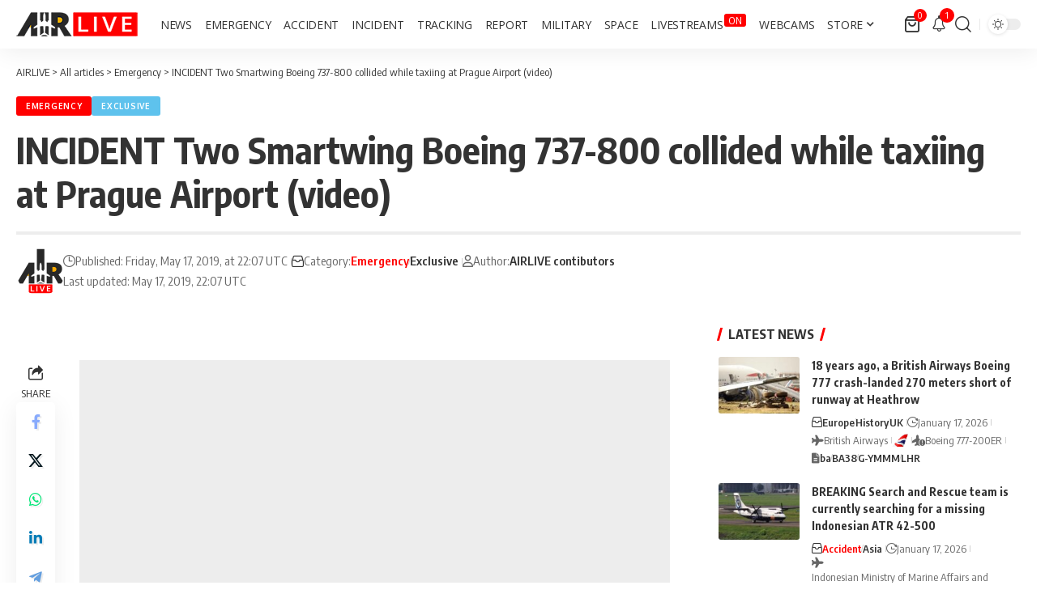

--- FILE ---
content_type: text/html; charset=utf-8
request_url: https://www.google.com/recaptcha/api2/aframe
body_size: 266
content:
<!DOCTYPE HTML><html><head><meta http-equiv="content-type" content="text/html; charset=UTF-8"></head><body><script nonce="0t3uln25xiy4Kxvb1KXlTA">/** Anti-fraud and anti-abuse applications only. See google.com/recaptcha */ try{var clients={'sodar':'https://pagead2.googlesyndication.com/pagead/sodar?'};window.addEventListener("message",function(a){try{if(a.source===window.parent){var b=JSON.parse(a.data);var c=clients[b['id']];if(c){var d=document.createElement('img');d.src=c+b['params']+'&rc='+(localStorage.getItem("rc::a")?sessionStorage.getItem("rc::b"):"");window.document.body.appendChild(d);sessionStorage.setItem("rc::e",parseInt(sessionStorage.getItem("rc::e")||0)+1);localStorage.setItem("rc::h",'1768730563763');}}}catch(b){}});window.parent.postMessage("_grecaptcha_ready", "*");}catch(b){}</script></body></html>

--- FILE ---
content_type: application/javascript; charset=utf-8
request_url: https://fundingchoicesmessages.google.com/f/AGSKWxXI9syox7y476W51F6Ft8p5q3cMaox_idxNjfJ6kqxmViT8Osgld6QlP1A4xgIGmtmyrglS9M84h2Xm1H80D8d946d-rdiTCyRBeeEKqx28gZ2mX5jKa52eUk9N8IkApH0OfOt9QGHj5vXyw35aNlOMU8y9JAC_wU164WHHYLFP7FUKdn-zodwdAOjE/_/google160./exads-_adscript.=web&ads=/valueclick.
body_size: -1292
content:
window['92b8e498-8c7c-4954-81b1-22a9956e6d92'] = true;